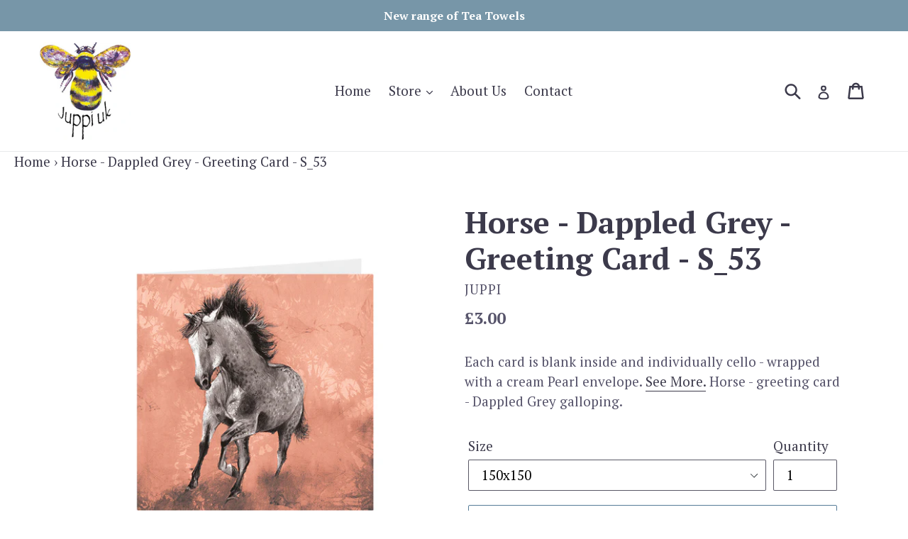

--- FILE ---
content_type: text/css
request_url: https://www.juppi.uk/cdn/shop/t/1/assets/custom.css?v=5445033000157365421550337660
body_size: -546
content:
.custom_footer_table,.custom_footer_table_links{position:relative;border:none;table-layout:fixed;margin-bottom:0;margin-top:0;font-size:14px}.custom_footer_table_links td,tr{padding:2px;border:none;vertical-align:middle;text-align:center}.custom_footer_table td{border:none;vertical-align:middle;text-align:center}.map-section__content{background-color:#fff9;border-radius:11px}.custom_collection_page_desc{text-align:center;margin-top:-20px}
/*# sourceMappingURL=/cdn/shop/t/1/assets/custom.css.map?v=5445033000157365421550337660 */
